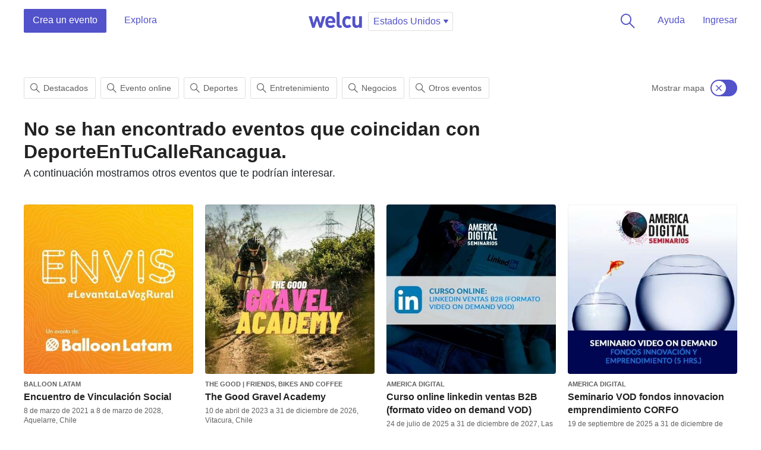

--- FILE ---
content_type: text/html; charset=utf-8
request_url: https://welcu.com/es/directory?query=DeporteEnTuCalleRancagua
body_size: 10174
content:
<!DOCTYPE html>
<html lang="es">
  <head>
    <title>Descubriendo eventos - Welcu</title>
    <meta name="viewport" content="width=device-width, initial-scale=1.0, maximum-scale=1">
    <meta name="google-site-verification" content="cypUcS02xBlIu7yOR4m5CDUZPZ0ErzemZeJpb7CLbos" />

    <link rel="stylesheet" media="all" href="https://welcu.com/assets/build/common/application-a2ebec26d00e5aa7202243f17c058914a35c69e6c1a494d742ac5024fa7d26cd.css" debug="false" />
    <link rel="stylesheet" media="all" href="https://welcu.com/assets/build/vendor/application-7a10a112e5075f0dc790d1b60af8696f536fa807f641c20364623000b72fcbc7.css" debug="false" />
    <link rel="stylesheet" media="all" href="https://welcu.com/assets/build/marketing/application-973ea0abd9a85e3a525edc34c60aa0a8aa604422187a53b4a24d45de63c00710.css" debug="false" />

    <!--[if lt IE 9]>
  <script src="//cdnjs.cloudflare.com/ajax/libs/html5shiv/r29/html5.min.js"></script>
<![endif]-->


    <script>
var ignoredMessages = [
  /Uncaught TypeError: this.get\(...\).querySelectorAll is not a function/,
  /\(unknown\): Script error/,
  /ReferenceError: Can't find variable: \$/,
  /ReferenceError: Can't find variable: fieldset/,
  /Uncaught ReferenceError: asdfs is not defined/,
  /Uncaught TypeError:  is not a function/,
  /Uncaught TypeError: is not a function/,
  /Uncaught TypeError: Cannot read property 'src' of null/,
  /TypeError: null is not an object/,
  /TypeError: Cannot read property 'origin' of null/
];

var _rollbarConfig = {
    rollbarJsUrl: "https://cdn.rollbar.com/rollbarjs/refs/tags/v2.25.0/rollbar.min.js",
    accessToken: "e04903b046ae44c59c5b02bfea2a1852",
    captureUncaught: true,
    checkIgnore: function(isUncaught, args, payload) {
      try {
        var description = payload.data.body.trace.exception.description;
        for (i in ignoredMessages) {
          var msg = ignoredMessages[i];
          if (description.match(msg)) {
            return true;
          }
        }
      } catch(e) {

      }
      return false;
    },
    captureUnhandledRejections: true,
    payload: {
      environment: "production"
    }
};
// Rollbar Snippet
!function(r){var e={};function o(n){if(e[n])return e[n].exports;var t=e[n]={i:n,l:!1,exports:{}};return r[n].call(t.exports,t,t.exports,o),t.l=!0,t.exports}o.m=r,o.c=e,o.d=function(r,e,n){o.o(r,e)||Object.defineProperty(r,e,{enumerable:!0,get:n})},o.r=function(r){"undefined"!=typeof Symbol&&Symbol.toStringTag&&Object.defineProperty(r,Symbol.toStringTag,{value:"Module"}),Object.defineProperty(r,"__esModule",{value:!0})},o.t=function(r,e){if(1&e&&(r=o(r)),8&e)return r;if(4&e&&"object"==typeof r&&r&&r.__esModule)return r;var n=Object.create(null);if(o.r(n),Object.defineProperty(n,"default",{enumerable:!0,value:r}),2&e&&"string"!=typeof r)for(var t in r)o.d(n,t,function(e){return r[e]}.bind(null,t));return n},o.n=function(r){var e=r&&r.__esModule?function(){return r.default}:function(){return r};return o.d(e,"a",e),e},o.o=function(r,e){return Object.prototype.hasOwnProperty.call(r,e)},o.p="",o(o.s=0)}([function(r,e,o){"use strict";var n=o(1),t=o(5);_rollbarConfig=_rollbarConfig||{},_rollbarConfig.rollbarJsUrl=_rollbarConfig.rollbarJsUrl,_rollbarConfig.async=void 0===_rollbarConfig.async||_rollbarConfig.async;var a=n.setupShim(window,_rollbarConfig),l=t(_rollbarConfig);window.rollbar=n.Rollbar,a.loadFull(window,document,!_rollbarConfig.async,_rollbarConfig,l)},function(r,e,o){"use strict";var n=o(2),t=o(3);function a(r){return function(){try{return r.apply(this,arguments)}catch(r){try{console.error("[Rollbar]: Internal error",r)}catch(r){}}}}var l=0;function i(r,e){this.options=r,this._rollbarOldOnError=null;var o=l++;this.shimId=function(){return o},"undefined"!=typeof window&&window._rollbarShims&&(window._rollbarShims[o]={handler:e,messages:[]})}var s=o(4),d=function(r,e){return new i(r,e)},c=function(r){return new s(d,r)};function u(r){return a((function(){var e=this,o=Array.prototype.slice.call(arguments,0),n={shim:e,method:r,args:o,ts:new Date};window._rollbarShims[this.shimId()].messages.push(n)}))}i.prototype.loadFull=function(r,e,o,n,t){var l=!1,i=e.createElement("script"),s=e.getElementsByTagName("script")[0],d=s.parentNode;i.crossOrigin="",i.src=n.rollbarJsUrl,o||(i.async=!0),i.onload=i.onreadystatechange=a((function(){if(!(l||this.readyState&&"loaded"!==this.readyState&&"complete"!==this.readyState)){i.onload=i.onreadystatechange=null;try{d.removeChild(i)}catch(r){}l=!0,function(){var e;if(void 0===r._rollbarDidLoad){e=new Error("rollbar.js did not load");for(var o,n,a,l,i=0;o=r._rollbarShims[i++];)for(o=o.messages||[];n=o.shift();)for(a=n.args||[],i=0;i<a.length;++i)if("function"==typeof(l=a[i])){l(e);break}}"function"==typeof t&&t(e)}()}})),d.insertBefore(i,s)},i.prototype.wrap=function(r,e,o){try{var n;if(n="function"==typeof e?e:function(){return e||{}},"function"!=typeof r)return r;if(r._isWrap)return r;if(!r._rollbar_wrapped&&(r._rollbar_wrapped=function(){o&&"function"==typeof o&&o.apply(this,arguments);try{return r.apply(this,arguments)}catch(o){var e=o;throw e&&("string"==typeof e&&(e=new String(e)),e._rollbarContext=n()||{},e._rollbarContext._wrappedSource=r.toString(),window._rollbarWrappedError=e),e}},r._rollbar_wrapped._isWrap=!0,r.hasOwnProperty))for(var t in r)r.hasOwnProperty(t)&&(r._rollbar_wrapped[t]=r[t]);return r._rollbar_wrapped}catch(e){return r}};for(var p="log,debug,info,warn,warning,error,critical,global,configure,handleUncaughtException,handleAnonymousErrors,handleUnhandledRejection,captureEvent,captureDomContentLoaded,captureLoad".split(","),f=0;f<p.length;++f)i.prototype[p[f]]=u(p[f]);r.exports={setupShim:function(r,e){if(r){var o=e.globalAlias||"Rollbar";if("object"==typeof r[o])return r[o];r._rollbarShims={},r._rollbarWrappedError=null;var l=new c(e);return a((function(){e.captureUncaught&&(l._rollbarOldOnError=r.onerror,n.captureUncaughtExceptions(r,l,!0),e.wrapGlobalEventHandlers&&t(r,l,!0)),e.captureUnhandledRejections&&n.captureUnhandledRejections(r,l,!0);var a=e.autoInstrument;return!1!==e.enabled&&(void 0===a||!0===a||"object"==typeof a&&a.network)&&r.addEventListener&&(r.addEventListener("load",l.captureLoad.bind(l)),r.addEventListener("DOMContentLoaded",l.captureDomContentLoaded.bind(l))),r[o]=l,l}))()}},Rollbar:c}},function(r,e,o){"use strict";function n(r,e,o,n){r._rollbarWrappedError&&(n[4]||(n[4]=r._rollbarWrappedError),n[5]||(n[5]=r._rollbarWrappedError._rollbarContext),r._rollbarWrappedError=null);var t=e.handleUncaughtException.apply(e,n);o&&o.apply(r,n),"anonymous"===t&&(e.anonymousErrorsPending+=1)}r.exports={captureUncaughtExceptions:function(r,e,o){if(r){var t;if("function"==typeof e._rollbarOldOnError)t=e._rollbarOldOnError;else if(r.onerror){for(t=r.onerror;t._rollbarOldOnError;)t=t._rollbarOldOnError;e._rollbarOldOnError=t}e.handleAnonymousErrors();var a=function(){var o=Array.prototype.slice.call(arguments,0);n(r,e,t,o)};o&&(a._rollbarOldOnError=t),r.onerror=a}},captureUnhandledRejections:function(r,e,o){if(r){"function"==typeof r._rollbarURH&&r._rollbarURH.belongsToShim&&r.removeEventListener("unhandledrejection",r._rollbarURH);var n=function(r){var o,n,t;try{o=r.reason}catch(r){o=void 0}try{n=r.promise}catch(r){n="[unhandledrejection] error getting `promise` from event"}try{t=r.detail,!o&&t&&(o=t.reason,n=t.promise)}catch(r){}o||(o="[unhandledrejection] error getting `reason` from event"),e&&e.handleUnhandledRejection&&e.handleUnhandledRejection(o,n)};n.belongsToShim=o,r._rollbarURH=n,r.addEventListener("unhandledrejection",n)}}}},function(r,e,o){"use strict";function n(r,e,o){if(e.hasOwnProperty&&e.hasOwnProperty("addEventListener")){for(var n=e.addEventListener;n._rollbarOldAdd&&n.belongsToShim;)n=n._rollbarOldAdd;var t=function(e,o,t){n.call(this,e,r.wrap(o),t)};t._rollbarOldAdd=n,t.belongsToShim=o,e.addEventListener=t;for(var a=e.removeEventListener;a._rollbarOldRemove&&a.belongsToShim;)a=a._rollbarOldRemove;var l=function(r,e,o){a.call(this,r,e&&e._rollbar_wrapped||e,o)};l._rollbarOldRemove=a,l.belongsToShim=o,e.removeEventListener=l}}r.exports=function(r,e,o){if(r){var t,a,l="EventTarget,Window,Node,ApplicationCache,AudioTrackList,ChannelMergerNode,CryptoOperation,EventSource,FileReader,HTMLUnknownElement,IDBDatabase,IDBRequest,IDBTransaction,KeyOperation,MediaController,MessagePort,ModalWindow,Notification,SVGElementInstance,Screen,TextTrack,TextTrackCue,TextTrackList,WebSocket,WebSocketWorker,Worker,XMLHttpRequest,XMLHttpRequestEventTarget,XMLHttpRequestUpload".split(",");for(t=0;t<l.length;++t)r[a=l[t]]&&r[a].prototype&&n(e,r[a].prototype,o)}}},function(r,e,o){"use strict";function n(r,e){this.impl=r(e,this),this.options=e,function(r){for(var e=function(r){return function(){var e=Array.prototype.slice.call(arguments,0);if(this.impl[r])return this.impl[r].apply(this.impl,e)}},o="log,debug,info,warn,warning,error,critical,global,configure,handleUncaughtException,handleAnonymousErrors,handleUnhandledRejection,_createItem,wrap,loadFull,shimId,captureEvent,captureDomContentLoaded,captureLoad".split(","),n=0;n<o.length;n++)r[o[n]]=e(o[n])}(n.prototype)}n.prototype._swapAndProcessMessages=function(r,e){var o,n,t;for(this.impl=r(this.options);o=e.shift();)n=o.method,t=o.args,this[n]&&"function"==typeof this[n]&&("captureDomContentLoaded"===n||"captureLoad"===n?this[n].apply(this,[t[0],o.ts]):this[n].apply(this,t));return this},r.exports=n},function(r,e,o){"use strict";r.exports=function(r){return function(e){if(!e&&!window._rollbarInitialized){for(var o,n,t=(r=r||{}).globalAlias||"Rollbar",a=window.rollbar,l=function(r){return new a(r)},i=0;o=window._rollbarShims[i++];)n||(n=o.handler),o.handler._swapAndProcessMessages(l,o.messages);window[t]=n,window._rollbarInitialized=!0}}}}]);
// End Rollbar Snippet
</script>


    <script src="https://welcu.com/assets/marketing/application-dd08d4986571766ffdfbc86913c2b47c9554bfec1d78d4019f83ab570284792d.js" debug="false"></script>
    <link rel="publisher" href="https://plus.google.com/113871968260978767803">
    <link rel="search" type="application/opensearchdescription+xml" title="Welcu" href="/opensearch.xml" />


    <meta property="og:site_name" content="Welcu" />
    <meta property="fb:app_id" content="132119896836620" />
    <meta property="og:description" content="Control y orden al organizar tu evento: Invitaciones, venta de entradas y acreditaciones para todo tipo de actividades" />
    <meta property="og:title" content="Welcu" />
    <meta property="og:image" content="https://welcu.com/images/og/welcu.png" />

    <!-- Facebook Pixel Code -->
    <script>
    !function(f,b,e,v,n,t,s){if(f.fbq)return;n=f.fbq=function(){n.callMethod?
    n.callMethod.apply(n,arguments):n.queue.push(arguments)};if(!f._fbq)f._fbq=n;
    n.push=n;n.loaded=!0;n.version='2.0';n.queue=[];t=b.createElement(e);t.async=!0;
    t.src=v;s=b.getElementsByTagName(e)[0];s.parentNode.insertBefore(t,s)}(window,
    document,'script','https://connect.facebook.net/en_US/fbevents.js');

    fbq('init', '157238211349006');
    fbq('track', "PageView");</script>
    <noscript><img height="1" width="1" style="display:none"
    src="https://www.facebook.com/tr?id=157238211349006&ev=PageView&noscript=1"
    /></noscript>
    <!-- End Facebook Pixel Code -->

    <!-- Hotjar Tracking Code for https://welcu.com -->
    <script>
      (function(h,o,t,j,a,r){
        h.hj=h.hj||function(){(h.hj.q=h.hj.q||[]).push(arguments)};
        h._hjSettings={hjid:445737,hjsv:5};
        a=o.getElementsByTagName('head')[0];
        r=o.createElement('script');r.async=1;
        r.src=t+h._hjSettings.hjid+j+h._hjSettings.hjsv;
        a.appendChild(r);
      })(window,document,'//static.hotjar.com/c/hotjar-','.js?sv=');
    </script>

    <meta name="csrf-param" content="authenticity_token" />
<meta name="csrf-token" content="qbw/gMX177P7XTyNdrt6SCVWPXT2Bf6hPwvGHIlDCcsDa7GiDz0vPLMSAiJvh5aaskU5GfyBkhdU5YHnthfXuA==" />
    

<script src="https://welcu.com/assets/i18n/application-50e7e02cffc540b359e39b15b6e12b8d1daf740495e7938cda91314743daba0d.js" debug="false"></script>


  <!-- Global site tag (gtag.js) - Google Analytics -->
  <script async src="https://www.googletagmanager.com/gtag/js?id=G-MCWVG08VC7"></script>
  <script>
    window.dataLayer = window.dataLayer || [];
    function gtag(){dataLayer.push(arguments);}
    gtag('js', new Date());

    gtag('config', 'G-MCWVG08VC7');
  </script>


<meta name="facebook-domain-verification" content="46i5ygmk5ansrvcmp2rsvzbe6adva9" />
<script src="https://cdn.jsdelivr.net/gh/andreknieriem/simplelightbox@master/dist/simple-lightbox.min.js?v2.13.0" type="text/javascript"></script>
<link rel="stylesheet" href="https://cdn.jsdelivr.net/gh/andreknieriem/simplelightbox@master/dist/simple-lightbox.min.css?v2.13.0">

  </head>
  <body id="wlc-marketing" class=" " data-no-turbolink>

    <script type="text/javascript" async src="https://d335luupugsy2.cloudfront.net/js/loader-scripts/861a9373-59dd-4b8d-818e-274378eae800-loader.js" ></script>

    <div id="wrapper-loading">
      <i></i>
    </div>

    
    <div class="notifications"></div>

      <header class="headerMarketing">

  <div class="row rowHeaderMain clearfix">

    <div class="rowHeaderMain--left">
      <nav class="headerMarketing-main headerMarketing-main--left">
        <ul>
          <li class="headerMarketing-main-createEvent">
            <a href="/events/new" class="headerMarketing-mainItem headerMarketing-mainItem--action publish-event-button">
              Crea un evento
            </a>
          </li>
          <li class="headerMarketing-main-organize">
            <a href="/es/directory" class="headerMarketing-mainItem">Explora</a>
          </li>
        </ul>
      </nav>
    </div>
    <div class="rowHeaderMain--center">
      <div class="welcuLogoSelect">
        <h4 class="welcu-logo">
          <a href="/?locale=es">Welcu</a>
        </h4>
        <h4 class="welcuCompete-logo">
          <a href="/compete?locale=es">Welcu</a>
        </h4>
        <div class="dropdown dropdown-select-large dropdown-select-large--2">
          <a href="#" class="dropdown-toggle" data-toggle="dropdown">
              <span class="header-country-desk">Estados Unidos</span>
              <span class="header-country-mobile">US</span>
            <i class="flaticon stroke icon-16 down-1"></i>
          </a>
          <div class="dropdown-menu">
            <ul>
              <li class="with-icon">
                <a href="/?country=online&amp;locale=es"><i class="icon icon-24 edgeicons edgeicons--line icon-Watch-TV"></i>Eventos online</a>
              </li>
              <li class="separator"></li>
                <li><a href="/es/directory/country/ar">Argentina</a></li>
                <li><a href="/es/directory/country/au">Australia</a></li>
                <li><a href="/es/directory/country/br">Brasil</a></li>
                <li><a href="/es/directory/country/cl">Chile</a></li>
                <li><a href="/es/directory/country/co">Colombia</a></li>
                <li><a href="/es/directory/country/ec">Ecuador</a></li>
                <li><a href="/es/directory/country/es">España</a></li>
                <li><a href="/es/directory/country/fr">Francia</a></li>
                <li><a href="/es/directory/country/gt">Guatemala</a></li>
                <li><a href="/es/directory/country/il">Israel</a></li>
                <li><a href="/es/directory/country/mx">México</a></li>
                <li><a href="/es/directory/country/pe">Perú</a></li>
                <li><a href="/es/directory/country/um">Islas menores alejadas de los Estados Unidos</a></li>
                <li><a href="/es/directory/country/us">Estados Unidos</a></li>
                <li><a href="/es/directory/country/online">Online</a></li>
            </ul>
          </div>
        </div>
      </div>
    </div>
    <div class="rowHeaderMain--right">
      <nav class="headerMarketing-main headerMarketing-main--right">
        <ul>
            <li><a class="headerMarketing-mainItem sign-in" href="/account/sign_in">Ingresar</a></li>
          <li class="headerMarketing-main-help dropdown dropdown-faq">
            <a href="#" class="headerMarketing-mainItem dropdown-toggle" data-toggle="dropdown">Ayuda</a>
            <ul class="dropdown-menu">
              <li class="help-item"><a href="/account/tickets">Obtener mis tickets</a></li>
              <li class="help-item"><a href="https://ayuda.welcu.com/article/35-evento-general-crea-y-configura-tu-evento" target="_blank">Crea y configura tu evento</a></li>
              <li class="help-item"><a href="https://ayuda.welcu.com/article/59-crea-invitacion-rsvp-para-tu-evento" target="_blank">Crea invitación RSVP para tu evento</a></li>
              <li class="help-more">
                <hr />
                <a href="https://ayuda.welcu.com/" target="_blank">Visita nuestro centro de ayuda</a>
              </li>
            </ul>
          </li>
          <li class="headerMarketing-main-search headerMarketingSearch-button">
            <a href="#" class="headerMarketing-mainItem only-icon"><i class="icon icon-24 edgeicons edgeicons--glyph icon-Search"></i> Buscar</a>
          </li>
        </ul>
      </nav>
    </div>

  </div>


  <form class="clearfix" id="search_form_home" action="/es/directory" accept-charset="UTF-8" method="get"><input name="utf8" type="hidden" value="&#x2713;" />
    <div class="row rowHeaderSearch clearfix">
      <div class="col16">
        <div class="rowHeaderSearch-row">
          <div class="headerMarketingSearchWrap">
            <i class="flaticon stroke icon-16 zoom-2"></i>
            <input type="text" name="query" id="query" value="DeporteEnTuCalleRancagua" placeholder="Buscar eventos" alt="Buscar eventos" class="search-events" />
          </div>
          <nav class="headerMarketing-main headerMarketing-main--right">
            <ul>
              <li class="headerMarketingSearch-button">
                <a href="#" class="headerMarketing-mainItem only-icon"><i class="icon icon-24 edgeicons edgeicons--glyph icon-X"></i> Cerrar</a>
              </li>
            </ul>
          </nav>
        </div>
      </div>
    </div>
</form>

</header>




<script type="text/javascript">
  $( document ).ready(function() {
    var headerMarketing = $(".headerMarketing");
    var headerMarketingSearchInput = $(".headerMarketing  .headerMarketingSearchWrap input");
    $( ".headerMarketingSearch-button a" ).click(function() {
      if(!(headerMarketing.hasClass("headerMarketing--openSearch"))) {
        headerMarketing.addClass("headerMarketing--openSearch");
        setTimeout(function(){
          headerMarketing.addClass("in");
          $("html").addClass("mask-white");
          headerMarketingSearchInput.focus();
        },100);
      } else if(headerMarketing.hasClass("headerMarketing--openSearch")) {
        headerMarketing.removeClass("headerMarketing--openSearch").removeClass("in");
        $("html").removeClass("mask-white");
      }
    });
  });
</script>



    <script type="text/javascript">

      $(document).ready(function(){
        var events = new Bloodhound({
          datumTokenizer: Bloodhound.tokenizers.obj.whitespace('name', 'url', 'flyer_url'),
          queryTokenizer: Bloodhound.tokenizers.whitespace,
          remote: {
            url: 'https://welcu.com/es/autocomplete?query=%QUERY',
            wildcard: '%QUERY'
          }
        });
        $('.search-events').typeahead({hint: true}, {
          source: events,
          displayKey: 'name',
          templates: {
            header: '<h6>Sugerencias</h6>',
            empty: '<p>No se han encontrado eventos en esta búsqueda</p>',
            pending: "<p>Buscando...</p>",
            suggestion: function(data){
              return `
                <div>
                  <div class="tt-suggestion-wrap">
                    <div class="tt-suggestion-image"><img src="${data.flyer_url}" /></div>
                    <div class="tt-suggestion-name">${data.name}</div>
                  </div>
                </div>`
            },
          }
        });
        $('.search-events').bind('typeahead:select', function (obj, datum, name) {
          window.location.replace(datum.url);
        });

        $('.search-events').keyup(function(evt){
          var input = $(this)
          if (evt.keyCode === 13){
            window.location.replace("https://welcu.com/es/directory?query=" + input.val());
          }
        })

      });
    </script>







  <div class="row-module section-directory">
    <div class="row">

      <section class="section-directory-main">

          <div class="directoryFilter">
  <div class="directoryFilter-nav">
    <nav>
        <a href="/es/directory/category/top-rated/country/us"><i class="icon icon-16 edgeicons edgeicons--glyph icon-Search"></i> Destacados</a>
        <a href="/es/directory/category/online/country/us"><i class="icon icon-16 edgeicons edgeicons--glyph icon-Search"></i> Evento online</a>
        <a href="/es/directory/category/sports/country/us"><i class="icon icon-16 edgeicons edgeicons--glyph icon-Search"></i> Deportes</a>
        <a href="/es/directory/category/entertainment/country/us"><i class="icon icon-16 edgeicons edgeicons--glyph icon-Search"></i> Entretenimiento</a>
        <a href="/es/directory/category/business/country/us"><i class="icon icon-16 edgeicons edgeicons--glyph icon-Search"></i> Negocios</a>
        <a href="/es/directory/category/other/country/us"><i class="icon icon-16 edgeicons edgeicons--glyph icon-Search"></i> Otros eventos</a>
    </nav>
  </div>
  <div class="directoryFilter-filter">
    <div class="showMapFilter">
  <label>
    <span>Mostrar mapa</span>
    <i>Mapa</i>
  </label>
  <span>
    
    <a href="https://welcu.com/es/directory?query=DeporteEnTuCalleRancagua/map"><span><span><i class="icon icon-12 edgeicons edgeicons--glyph icon-X"></i></span> On</span></a>
  </span>
</div>
  </div>
</div>

            <div class="heading">
      <h2>No se han encontrado eventos que coincidan con <em>DeporteEnTuCalleRancagua</em>.</h2>
      <p>A continuación mostramos otros eventos que te podrían interesar.</p>
    </div>




          <div class="wrapperEventList">
              <div class="eventItem">
                



    <div class="eventItem-wrap">
      <figure class="eventItem-wrap-figure">
        <a itemprop="url" target="_self" href="https://welcu.com/balloon-latam/envis?utm_source=search">
          <img src="https://c15208330.ssl.cf2.rackcdn.com/uploads/public/images/flyers/fd9f9ecde9f9c4ed5cdd39d572d91beb_square.png"  alt="Encuentro de Vinculación Social " />
</a>      </figure>
      <div class="eventItem-wrap-content">
          <span class="eventItem-company">
            <a target="_self" href="https://welcu.com/balloon-latam">Balloon Latam</a>
          </span>
        <span class="eventItem-name">
          <a itemprop="url" target="_self" href="https://welcu.com/balloon-latam/envis?utm_source=search">Encuentro de Vinculación Social </a>
        </span>

        <span class="eventItem-time">
          8 de marzo de 2021 a 8 de marzo de 2028, Aquelarre, Chile
        </span>

        <span class="eventItem-price">
          Gratis
        </span>

      </div>
    </div>






              </div>
              <div class="eventItem">
                



    <div class="eventItem-wrap">
      <figure class="eventItem-wrap-figure">
        <a itemprop="url" target="_self" href="https://welcu.com/the-good-bikes-and-coffee/the-good-gravel-academy?utm_source=search">
          <img src="https://c15208330.ssl.cf2.rackcdn.com/uploads/public/images/flyers/49586f7cca9e87e072b22bd2a5335899_square.jpg"  alt="The Good Gravel Academy" />
</a>      </figure>
      <div class="eventItem-wrap-content">
          <span class="eventItem-company">
            <a target="_self" href="https://welcu.com/the-good-bikes-and-coffee">The Good | Friends, Bikes and Coffee</a>
          </span>
        <span class="eventItem-name">
          <a itemprop="url" target="_self" href="https://welcu.com/the-good-bikes-and-coffee/the-good-gravel-academy?utm_source=search">The Good Gravel Academy</a>
        </span>

        <span class="eventItem-time">
          10 de abril de 2023 a 31 de diciembre de 2026, Vitacura, Chile
        </span>

        <span class="eventItem-price">
          Gratis
        </span>

      </div>
    </div>






              </div>
              <div class="eventItem">
                



    <div class="eventItem-wrap">
      <figure class="eventItem-wrap-figure">
        <a itemprop="url" target="_self" href="https://welcu.com/america-digital/curso-online-linkedin-ventas-b2b-formato-video-on-demand-vod?utm_source=search">
          <img src="https://c15208330.ssl.cf2.rackcdn.com/uploads/public/images/flyers/235b3c98eba848da20cb7b158f1e2534_square.png"  alt="Curso online linkedin ventas B2B (formato video on demand VOD)" />
</a>      </figure>
      <div class="eventItem-wrap-content">
          <span class="eventItem-company">
            <a target="_self" href="https://welcu.com/america-digital">America Digital </a>
          </span>
        <span class="eventItem-name">
          <a itemprop="url" target="_self" href="https://welcu.com/america-digital/curso-online-linkedin-ventas-b2b-formato-video-on-demand-vod?utm_source=search">Curso online linkedin ventas B2B (formato video on demand VOD)</a>
        </span>

        <span class="eventItem-time">
          24 de julio de 2025 a 31 de diciembre de 2027, Las Condes, Chile
        </span>

        <span class="eventItem-price">
          $140.000 CLP
        </span>

      </div>
    </div>






              </div>
              <div class="eventItem">
                



    <div class="eventItem-wrap">
      <figure class="eventItem-wrap-figure">
        <a itemprop="url" target="_self" href="https://welcu.com/america-digital/fondos-innovacion-vod?utm_source=search">
          <img src="https://c15208330.ssl.cf2.rackcdn.com/uploads/public/images/flyers/57e04c7650c715c9a8cf83e4e0befaa8_square.png"  alt="Seminario VOD fondos innovacion emprendimiento CORFO" />
</a>      </figure>
      <div class="eventItem-wrap-content">
          <span class="eventItem-company">
            <a target="_self" href="https://welcu.com/america-digital">America Digital </a>
          </span>
        <span class="eventItem-name">
          <a itemprop="url" target="_self" href="https://welcu.com/america-digital/fondos-innovacion-vod?utm_source=search">Seminario VOD fondos innovacion emprendimiento CORFO</a>
        </span>

        <span class="eventItem-time">
          19 de septiembre de 2025 a 31 de diciembre de 2027, Las Condes, Chile
        </span>

        <span class="eventItem-price">
          $90.000 CLP
        </span>

      </div>
    </div>






              </div>
              <div class="eventItem">
                



    <div class="eventItem-wrap">
      <figure class="eventItem-wrap-figure">
        <a itemprop="url" target="_self" href="https://welcu.com/direccion-de-deportes-corporacion-de-inclusion-social-de-cerro-navia/primer-y-segundo-ciclo-enero-2026-natacion?utm_source=search">
          <img src="https://c15208330.ssl.cf2.rackcdn.com/uploads/public/images/flyers/872ff5f630343b8433f54dd1ec9741f6_square.png"  alt=" ENERO 2026: NATACIÓN  INFANTIL, JUVENIL Y ADULTOS/AS" />
</a>      </figure>
      <div class="eventItem-wrap-content">
          <span class="eventItem-company">
            <a target="_self" href="https://welcu.com/direccion-de-deportes-corporacion-de-inclusion-social-de-cerro-navia">Dirección de Deportes Corporación de Inclusión Social de Cerro Navia</a>
          </span>
        <span class="eventItem-name">
          <a itemprop="url" target="_self" href="https://welcu.com/direccion-de-deportes-corporacion-de-inclusion-social-de-cerro-navia/primer-y-segundo-ciclo-enero-2026-natacion?utm_source=search"> ENERO 2026: NATACIÓN  INFANTIL, JUVENIL Y ADULTOS/AS</a>
        </span>

        <span class="eventItem-time">
          6 al 30 de enero de 2026, SANTIAGO, Chile
        </span>

        <span class="eventItem-price">
          
        </span>

      </div>
    </div>






              </div>
              <div class="eventItem">
                



    <div class="eventItem-wrap">
      <figure class="eventItem-wrap-figure">
        <a itemprop="url" target="_self" href="https://welcu.com/cormudepi/escuela-de-futbol-mixto?utm_source=search">
          <img src="https://c15208330.ssl.cf2.rackcdn.com/uploads/public/images/flyers/7043fa7a66a796cf484016e5e0661c11_square.jpg"  alt="Escuela de Fútbol Mixto 2026" />
</a>      </figure>
      <div class="eventItem-wrap-content">
          <span class="eventItem-company">
            <a target="_self" href="https://welcu.com/cormudepi">cormudepi</a>
          </span>
        <span class="eventItem-name">
          <a itemprop="url" target="_self" href="https://welcu.com/cormudepi/escuela-de-futbol-mixto?utm_source=search">Escuela de Fútbol Mixto 2026</a>
        </span>

        <span class="eventItem-time">
          12 de enero al 20 de febrero de 2026, Iquique, Chile
        </span>

        <span class="eventItem-price">
          
        </span>

      </div>
    </div>






              </div>
              <div class="eventItem">
                



    <div class="eventItem-wrap">
      <figure class="eventItem-wrap-figure">
        <a itemprop="url" target="_self" href="https://welcu.com/cormudepi/escuela-de-natacion-primer-ciclo-2026?utm_source=search">
          <img src="https://c15208330.ssl.cf2.rackcdn.com/uploads/public/images/flyers/3723975d1b5dc9484a30082cd38a026e_square.jpg"  alt="Escuela de Natación, Primer Ciclo 2026" />
</a>      </figure>
      <div class="eventItem-wrap-content">
          <span class="eventItem-company">
            <a target="_self" href="https://welcu.com/cormudepi">cormudepi</a>
          </span>
        <span class="eventItem-name">
          <a itemprop="url" target="_self" href="https://welcu.com/cormudepi/escuela-de-natacion-primer-ciclo-2026?utm_source=search">Escuela de Natación, Primer Ciclo 2026</a>
        </span>

        <span class="eventItem-time">
          13 al 30 de enero de 2026, Iquique, Chile
        </span>

        <span class="eventItem-price">
          
        </span>

      </div>
    </div>






              </div>
              <div class="eventItem">
                



    <div class="eventItem-wrap">
      <figure class="eventItem-wrap-figure">
        <a itemprop="url" target="_self" href="https://welcu.com/cultura-cerro-navia/festival-de-teatro?utm_source=search">
          <img src="https://welcu.com/images/default/entertainment.png"  alt="Festival de teatro infantil &quot;Camino al cerro&quot;" />
</a>      </figure>
      <div class="eventItem-wrap-content">
          <span class="eventItem-company">
            <a target="_self" href="https://welcu.com/cultura-cerro-navia">Cultura Cerro Navia</a>
          </span>
        <span class="eventItem-name">
          <a itemprop="url" target="_self" href="https://welcu.com/cultura-cerro-navia/festival-de-teatro?utm_source=search">Festival de teatro infantil &quot;Camino al cerro&quot;</a>
        </span>

        <span class="eventItem-time">
          21 al 23 de enero de 2026, Santiago, Chile
        </span>

        <span class="eventItem-price">
          Gratis
        </span>

      </div>
    </div>






              </div>
          </div>


      </section>
    </div>
  </div>





<script type="text/javascript">
  function inIframe () {
    try {
      return window.self !== window.top;
    } catch (e) {
      return true;
    }
  }
  $(document).ready(function() {
    if (inIframe()) {
      $('header').hide();
      $('footer').hide();
    }
  });

  $('a.turbolink').on('click', function(e) {
    e.preventDefault();
    Turbolinks.visit($(this).attr('href'));
  });
</script>

    <footer class="footer-marketing">
      <div class="row rowHr">
        <div class="col16">
          <hr />
        </div>
      </div>
      <div class="row rowFooter-center">
        <div class="col3">
          <h6>Welcu</h6>
          <ul>
            <li class=""><a href="/es/about">Nosotros</a></li>
            <li class=""><a href="/es/team">Equipo</a></li>
            <li class=""><a href="/es/customers">Clientes</a></li>
          </ul>
        </div>
        <div class="col3">
          <h6>Busca</h6>
          <ul>
              <li><a href="/es/directory/category/top-rated/country/us">Destacados</a></li>
              <li><a href="/es/directory/category/online/country/us">Evento online</a></li>
              <li><a href="/es/directory/category/sports/country/us">Deportes</a></li>
              <li><a href="/es/directory/category/entertainment/country/us">Entretenimiento</a></li>
              <li><a href="/es/directory/category/business/country/us">Negocios</a></li>
              <li><a href="/es/directory/category/other/country/us">Otros eventos</a></li>
          </ul>
        </div>
        <div class="col3">
          <h6>Publica tu evento</h6>
          <ul>
            <li><a href="https://sports.welcu.com/" target="_blank">Deportes</a></li>
            <li><a href="https://tickets.welcu.com/" target="_blank">Espectáculos</a></li>
            <li><a href="https://business.welcu.com/" target="_blank">Negocios</a></li>
            <li><a href="https://welcu.live/" target="_blank">Welcu Live</a></li>
            <li><a href="/es/pricing">Precios</a>
          </ul>
        </div>
        <div class="col3">
          <h6>Ayuda</h6>
          <ul>
            <li><a href="https://ayuda.welcu.com/" target="_blank"><span class="iconReply">Centro de ayuda <i class="flaticon stroke icon-16 reply-1"></i></span></a></li>
            <li><a href="/account/tickets">Obtener mis tickets</a></li>
          </ul>
        </div>
        <div class="col4">
          <div class="dropdown dropdown-footer dropdown-select">
            <a href="#" class="dropdown-toggle" data-toggle="dropdown">
                Estados Unidos
              <i class="flaticon stroke icon-16 down-1"></i>
            </a>
            <ul class="dropdown-menu">
                <li><a href="/es/directory/country/ar?query=DeporteEnTuCalleRancagua">Argentina</a></li>
                <li><a href="/es/directory/country/au?query=DeporteEnTuCalleRancagua">Australia</a></li>
                <li><a href="/es/directory/country/br?query=DeporteEnTuCalleRancagua">Brasil</a></li>
                <li><a href="/es/directory/country/cl?query=DeporteEnTuCalleRancagua">Chile</a></li>
                <li><a href="/es/directory/country/co?query=DeporteEnTuCalleRancagua">Colombia</a></li>
                <li><a href="/es/directory/country/ec?query=DeporteEnTuCalleRancagua">Ecuador</a></li>
                <li><a href="/es/directory/country/es?query=DeporteEnTuCalleRancagua">España</a></li>
                <li><a href="/es/directory/country/fr?query=DeporteEnTuCalleRancagua">Francia</a></li>
                <li><a href="/es/directory/country/gt?query=DeporteEnTuCalleRancagua">Guatemala</a></li>
                <li><a href="/es/directory/country/il?query=DeporteEnTuCalleRancagua">Israel</a></li>
                <li><a href="/es/directory/country/mx?query=DeporteEnTuCalleRancagua">México</a></li>
                <li><a href="/es/directory/country/pe?query=DeporteEnTuCalleRancagua">Perú</a></li>
                <li><a href="/es/directory/country/um?query=DeporteEnTuCalleRancagua">Islas menores alejadas de los Estados Unidos</a></li>
                <li><a href="/es/directory/country/us?query=DeporteEnTuCalleRancagua">Estados Unidos</a></li>
                <li><a href="/es/directory/country/online?query=DeporteEnTuCalleRancagua">Online</a></li>
            </ul>
          </div>

          <div style="padding-top:10px;">

          </div>
        </div>
      </div>
      <div class="row rowHr">
        <div class="col16">
          <hr />
        </div>
      </div>
      <div class="row rowFooter-bottom">
        <div class="col16">
          <div class="socialFooter">
            <a href="https://www.facebook.com/welcu" target="_blank"><i class="flaticon social icon-16 facebook-3"></i> Facebook</a>
            <a href="https://www.twitter.com/welcu" target="_blank"><i class="flaticon social icon-16 twitter-3"></i>  Twitter</a>
            <a href="https://www.instagram.com/welculatam/" target="_blank"><i class="flaticon social icon-16 instagram-1"></i>  Instagram</a>
          </div>
          <h5 class="welcu-logo">
            <a href="/?locale=es">Welcu</a>
          </h5>
        </div>
      </div>
    </footer>


  

  

  <div class="modal hide" id="modal-discover">
  <div class="modal-dialog modal--responsive modal-large">
    <div class="modal-white">
      <div class="modal-title">
        <h6>Elige el tipo de eventos que organizas</h6>
        <a href="#" class="btn-close-modal cancel" data-dismiss="modal"><i class="flaticon stroke icon-16 x-2"></i> Cerrar</a>
      </div>
      <div class="modal-body">
      	<div class="options-filter options-filter--two clearfix">
					<a href="https://live.welcu.com" target="_blank">
      	    <span>
      	      <div class="row-table">
      	        <div class="row-cell">
      	          <i class="icon icon-64 edgeicons edgeicons--line icon-Watch-TV"></i>
      	          <strong>Online</strong>
      	        </div>
      	      </div>
      	    </span>
      	  </a>
      	  <a href="https://sports.welcu.com" target="_blank">
      	    <span>
      	      <div class="row-table">
      	        <div class="row-cell">
      	          <i class="icon icon-64 edgeicons edgeicons--line icon-Winners-Podium"></i>
      	          <strong>Deportes</strong>
      	        </div>
      	      </div>
      	    </span>
      	  </a>
      	  <a href="https://tickets.welcu.com" target="_blank">
      	    <span>
      	      <div class="row-table">
      	        <div class="row-cell">
      	          <i class="icon icon-64 edgeicons edgeicons--line icon-Celebration"></i>
      	          <strong>Espectáculos</strong>
      	        </div>
      	      </div>
      	    </span>
      	  </a>
      	  <a href="https://business.welcu.com" target="_blank">
      	    <span>
      	      <div class="row-table">
      	        <div class="row-cell">
      	          <i class="icon icon-64 edgeicons edgeicons--line icon-Corporate-Building"></i>
      	          <strong>Corporativos</strong>
      	        </div>
      	      </div>
      	    </span>
      	  </a>
      	</div>
      </div>
    </div>
  </div>
</div>


<script type="text/javascript">
  $("#modal-discover").on("shown.bs.modal", function(){
    modalPosition();
  });
</script>


  <script type="text/javascript">

    var getHeightSlide = function() {
      var windowHeight = $(window).height(),
      headerHeight = $('#header').outerHeight(),
      popularEventsSection = $(".section-directory-featured").outerHeight(),
      minSize = windowHeight - headerHeight - popularEventsSection;
      return minSize;
    }

    var getWithDropdown = function() {
      var windowWidth = $(window).width();
      minWidth = windowWidth;
      return minWidth;
    }

    var expandSlide = function() {
      // $('.wlc-marketing-header-index .row-table, .dropdownCollapse .row-table').css({
      $('.wlc-marketing-header-index .row-table').css({
        'min-height': getHeightSlide()
      });
    }

    var expandDropdown = function() {
      $('.dropdown-mobile .dropdown-menu').css({
        'width': getWithDropdown()
      });
    }

    $(document).ready(function() {

      expandSlide();
      expandDropdown();

      // $('.dropdownCollapse-explore').on('click', '.nav-tabs a', function(){
      //   $(this).closest('.dropdown').addClass('dont-close');
      // })

      $('.header-exploreLink').on('hide.bs.dropdown', function(e) {
        if ( $(this).hasClass('dont-close') ){
          e.preventDefault();
        }
        $(this).removeClass('dont-close');
      });


      // $('.header-exploreLink').on('show.bs.dropdown', function(){
      //   $('body').addClass("exploreLink-open");
      // });
      // $('.header-exploreLink').on('hide.bs.dropdown', function(){
      //   $('body').removeClass("exploreLink-open");
      // });


    });


    $(window).on('resize', function() {
      expandSlide();
      expandDropdown();
    });

  </script>


  <script>(function(){function c(){var b=a.contentDocument||a.contentWindow.document;if(b){var d=b.createElement('script');d.innerHTML="window.__CF$cv$params={r:'9c2b04472b8a26ee',t:'MTc2OTIxMDM3NA=='};var a=document.createElement('script');a.src='/cdn-cgi/challenge-platform/scripts/jsd/main.js';document.getElementsByTagName('head')[0].appendChild(a);";b.getElementsByTagName('head')[0].appendChild(d)}}if(document.body){var a=document.createElement('iframe');a.height=1;a.width=1;a.style.position='absolute';a.style.top=0;a.style.left=0;a.style.border='none';a.style.visibility='hidden';document.body.appendChild(a);if('loading'!==document.readyState)c();else if(window.addEventListener)document.addEventListener('DOMContentLoaded',c);else{var e=document.onreadystatechange||function(){};document.onreadystatechange=function(b){e(b);'loading'!==document.readyState&&(document.onreadystatechange=e,c())}}}})();</script></body>
</html>

